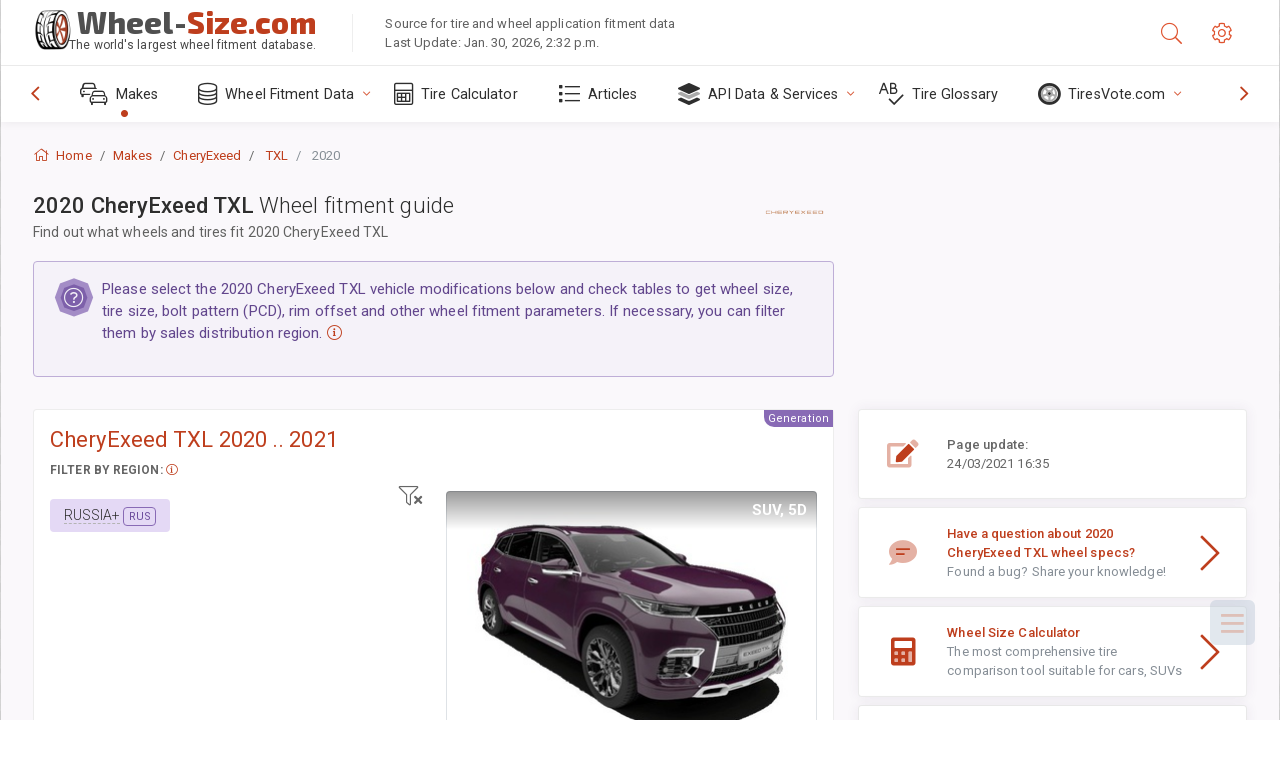

--- FILE ---
content_type: text/html; charset=utf-8
request_url: https://www.wheel-size.com/sublogin/
body_size: 100
content:



<script>window.st = '5KjVCDY814z6DKgbr9CSZaSCIvB408kJEX9wvxr01qM5'</script>


--- FILE ---
content_type: text/html; charset=utf-8
request_url: https://www.google.com/recaptcha/api2/aframe
body_size: 267
content:
<!DOCTYPE HTML><html><head><meta http-equiv="content-type" content="text/html; charset=UTF-8"></head><body><script nonce="Tg1lymcqG5jeNFLt4B9LvA">/** Anti-fraud and anti-abuse applications only. See google.com/recaptcha */ try{var clients={'sodar':'https://pagead2.googlesyndication.com/pagead/sodar?'};window.addEventListener("message",function(a){try{if(a.source===window.parent){var b=JSON.parse(a.data);var c=clients[b['id']];if(c){var d=document.createElement('img');d.src=c+b['params']+'&rc='+(localStorage.getItem("rc::a")?sessionStorage.getItem("rc::b"):"");window.document.body.appendChild(d);sessionStorage.setItem("rc::e",parseInt(sessionStorage.getItem("rc::e")||0)+1);localStorage.setItem("rc::h",'1769899681640');}}}catch(b){}});window.parent.postMessage("_grecaptcha_ready", "*");}catch(b){}</script></body></html>